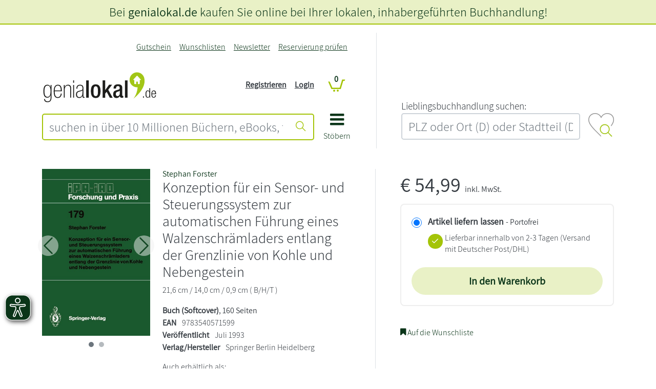

--- FILE ---
content_type: image/svg+xml
request_url: https://images.genialokal-cdn.de/assets/genialokal-assets/svg-icons/lbh_suchen.svg?v=211864
body_size: 110
content:
<?xml version="1.0" encoding="utf-8"?>
<!-- Generator: Adobe Illustrator 26.2.0, SVG Export Plug-In . SVG Version: 6.00 Build 0)  -->
<svg version="1.1" id="Gruppe_18" xmlns="http://www.w3.org/2000/svg" xmlns:xlink="http://www.w3.org/1999/xlink" x="0px" y="0px"
	 viewBox="0 0 65.9 60.2" style="enable-background:new 0 0 65.9 60.2;" xml:space="preserve">
<style type="text/css">
	.st0{fill:#969696;}
	.st1{fill:#A2C617;}
</style>
<path class="st0" d="M30.2,54.9c-0.8-0.8-1.7-1.6-2.5-2.4C20.3,45.3,13.9,39,9.2,33C4.3,26.8,2,21.7,2,17c0-4.6,1.6-8.4,4.7-11.1
	c1.4-1.2,3-2.2,4.9-2.9c1.8-0.7,3.7-1,5.7-1c2.8,0,5.5,0.7,7.8,1.9c2.6,1.4,4.6,3.4,6.1,6l1.7,3l1.7-3c1.5-2.6,3.6-4.6,6.1-5.9
	C43.2,2.7,45.9,2,48.7,2c2,0,3.9,0.3,5.7,1c1.8,0.7,3.5,1.6,4.9,2.9c3.1,2.7,4.7,6.6,4.7,11.1c0,4.2-1.9,8.8-6,14.4l1,2
	c4.3-5.7,7-11.1,7-16.4c0-18.7-24.4-22.8-33-8.1C24.3-5.9,0-1.6,0,17c0,12.7,15.1,25.7,32.7,43.1v-2.7L30.2,54.9z"/>
<path class="st1" d="M51.9,48.9c4-4.8,3.9-11.9-0.3-16.6c-2.3-2.5-5.4-4-8.8-4.2c-3.4-0.2-6.6,1-9.1,3.2c-5.2,4.7-5.6,12.7-0.9,17.9
	c4.6,5.1,12.3,5.6,17.5,1.3l9.6,9.6l1.6-1.6L51.9,48.9z M52.6,40.8c0,5.7-4.7,10.4-10.4,10.4c-5.7,0-10.4-4.7-10.4-10.4
	c0-5.7,4.7-10.4,10.4-10.4C47.9,30.4,52.6,35.1,52.6,40.8z"/>
</svg>
